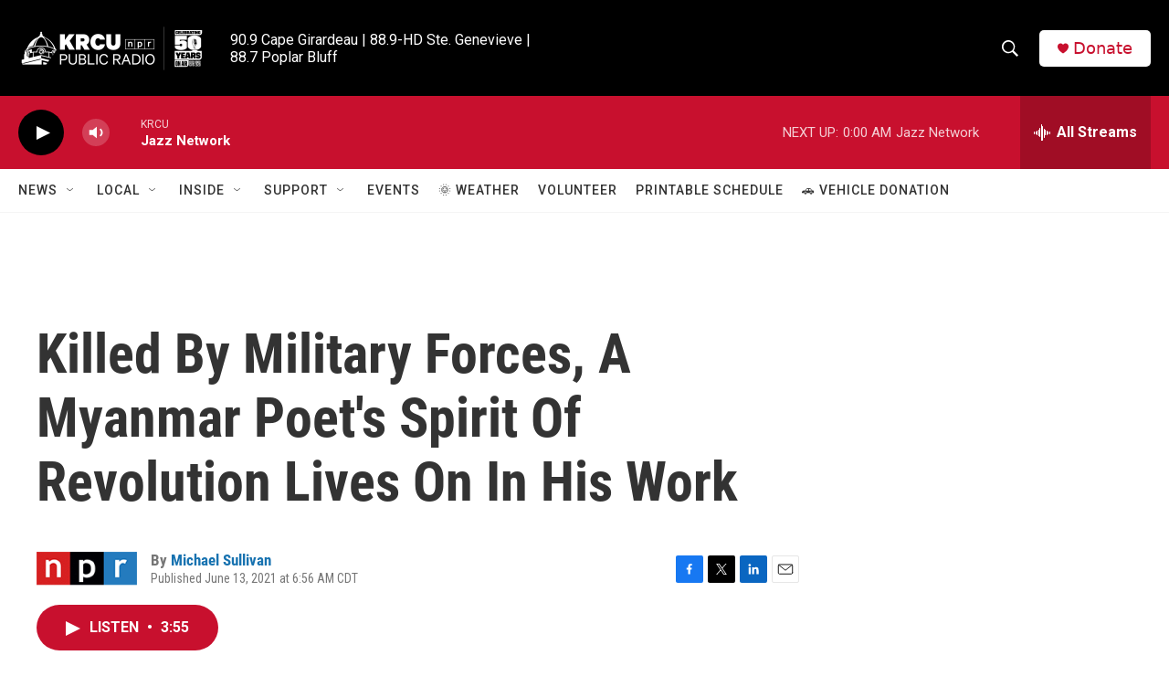

--- FILE ---
content_type: text/html; charset=utf-8
request_url: https://www.google.com/recaptcha/api2/aframe
body_size: 267
content:
<!DOCTYPE HTML><html><head><meta http-equiv="content-type" content="text/html; charset=UTF-8"></head><body><script nonce="EKbynPaHLhNdGCmLpIS4WQ">/** Anti-fraud and anti-abuse applications only. See google.com/recaptcha */ try{var clients={'sodar':'https://pagead2.googlesyndication.com/pagead/sodar?'};window.addEventListener("message",function(a){try{if(a.source===window.parent){var b=JSON.parse(a.data);var c=clients[b['id']];if(c){var d=document.createElement('img');d.src=c+b['params']+'&rc='+(localStorage.getItem("rc::a")?sessionStorage.getItem("rc::b"):"");window.document.body.appendChild(d);sessionStorage.setItem("rc::e",parseInt(sessionStorage.getItem("rc::e")||0)+1);localStorage.setItem("rc::h",'1769232734535');}}}catch(b){}});window.parent.postMessage("_grecaptcha_ready", "*");}catch(b){}</script></body></html>